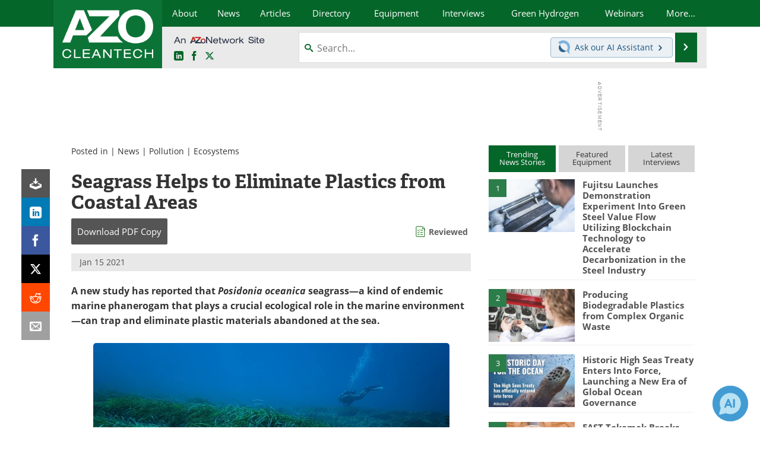

--- FILE ---
content_type: text/html; charset=utf-8
request_url: https://www.google.com/recaptcha/api2/aframe
body_size: 266
content:
<!DOCTYPE HTML><html><head><meta http-equiv="content-type" content="text/html; charset=UTF-8"></head><body><script nonce="AV7eN-1xDSdgiugk2KF-3A">/** Anti-fraud and anti-abuse applications only. See google.com/recaptcha */ try{var clients={'sodar':'https://pagead2.googlesyndication.com/pagead/sodar?'};window.addEventListener("message",function(a){try{if(a.source===window.parent){var b=JSON.parse(a.data);var c=clients[b['id']];if(c){var d=document.createElement('img');d.src=c+b['params']+'&rc='+(localStorage.getItem("rc::a")?sessionStorage.getItem("rc::b"):"");window.document.body.appendChild(d);sessionStorage.setItem("rc::e",parseInt(sessionStorage.getItem("rc::e")||0)+1);localStorage.setItem("rc::h",'1768921549644');}}}catch(b){}});window.parent.postMessage("_grecaptcha_ready", "*");}catch(b){}</script></body></html>